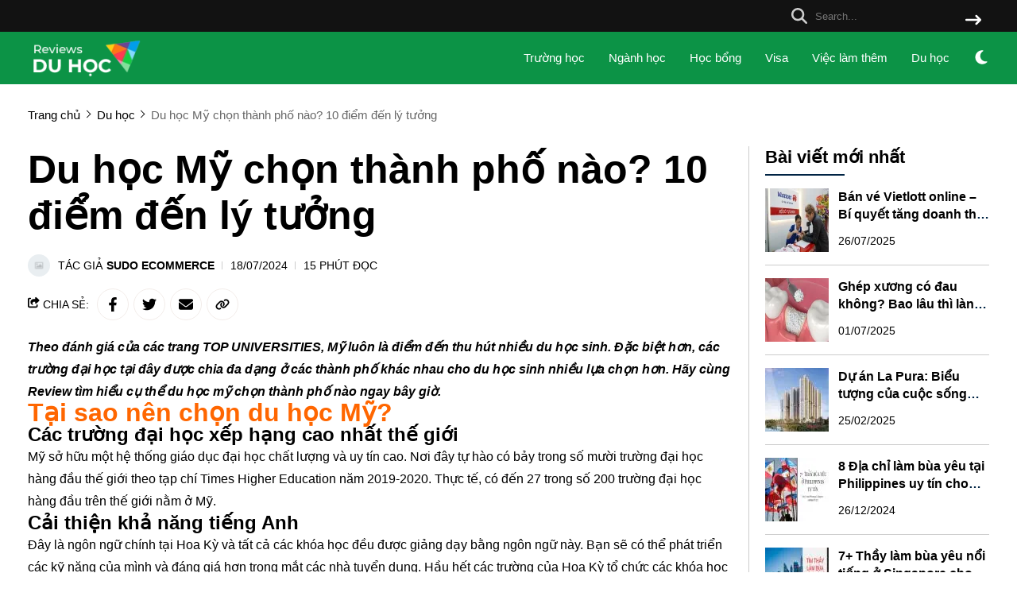

--- FILE ---
content_type: application/javascript
request_url: https://reviewsduhoc.com/vendor/core/form-custom/js/main.min.js?v=0.0.0.8.9
body_size: 657
content:
$(document).ready((function(){$(".form-custom form").submit((function(e){e.preventDefault();var t,a,i=$(this),s=i.attr("action");if(t=this,a=!0,$(".err_show").removeClass("active"),$(t).find(".field").each((function(){var e=$(this).val();if((""==e||null==e||null==e&&!$(this).hasClass("file"))&&(a=!1,$(this).parent().find(".err_show.null").addClass("active")),e&&("text"==$(this).data("validate")||"textarea"==$(this).data("validate"))){var t=parseInt($(this).data("limit")||99999999999999);e.length>t&&($(this).parent().find(".err_show.null").removeClass("active"),$(this).parent().find(".err_show.max").addClass("active"),a=!1)}if(e&&"email"==$(this).data("validate")&&!isEmail(e)&&($(this).parent().find(".err_show.null").removeClass("active"),$(this).parent().find(".err_show.email").addClass("active"),a=!1),e&&"phone"==$(this).data("validate")&&!isPhone(e)&&($(this).parent().find(".err_show.null").removeClass("active"),$(this).parent().find(".err_show.phone").addClass("active"),a=!1),e&&"number"==$(this).data("validate")){var i=$(this).data("min")||0,s=$(this).data("max")||99999999999999;$(this).parent().find(".err_show.null").removeClass("active"),e<i?$(this).parent().find(".err_show.min").addClass("active"):e>s&&$(this).parent().find(".err_show.max").addClass("active"),a=!1}if("file"==$(this).data("validate")){var r=this.files,n=$(this).data("limit")||99999999999999,l=$(this).attr("accept");if(r.length)if(r.length>n)a=!1,$(this).parent().find(".err_show.null").removeClass("active"),$(this).parent().find(".err_show.max").addClass("active");else for(var o=0;o<r.length;o++){var d=r[o],h=d.name,f=h.slice(h.lastIndexOf(".")).toLowerCase(),c=l.split(","),v=d.size||d.fileSize;c.includes(f)?v>2097152&&($(this).parent().find(".err_show.null").removeClass("active"),$(this).parent().find(".err_show.max_size").addClass("active"),a=!1):($(this).parent().find(".err_show.null").removeClass("active"),$(this).parent().find(".err_show.ext").addClass("active"),a=!1)}else $(this).parent().find(".err_show.null").addClass("active"),a=!1}})),a){var r=new FormData(this);$.ajax({headers:{"X-CSRF-TOKEN":$('meta[name="csrf-token"]').attr("content")},type:"POST",url:s,data:r,enctype:"multipart/form-data",processData:!1,contentType:!1,beforeSend:function(){loadingBox("open")},success:function(e){loadingBox("close"),1==e.status?(alert_show("success",e.message),i.find(".form-control").val("").trigger("change"),""!=e.link_redirect&&setTimeout((function(){window.location.href=e.link_redirect}),e.time_redirect)):alert_show("error",e.message)},error:function(e){loadingBox("close"),alert_show("error",$("#loading_box").data("error"))}})}})),$('.form-custom input[type="file"]').change((function(e){e.preventDefault();var t=this.files;if(t.length)$(this).parent().find(".file-number").text("".concat(t.length," File"));else{var a=$(this).parent().find(".file-number");a.text(a.attr("data-msg-empty"))}})),$("body").find("*[data-limit]").on("keyup",(function(){var e=parseInt($(this).data("limit")||0),t=$(this).val();e&&t.length>e&&($(this).val(t.substring(0,e)),$(this).parent().find(".err_show.limit").addClass("active"))}))}));